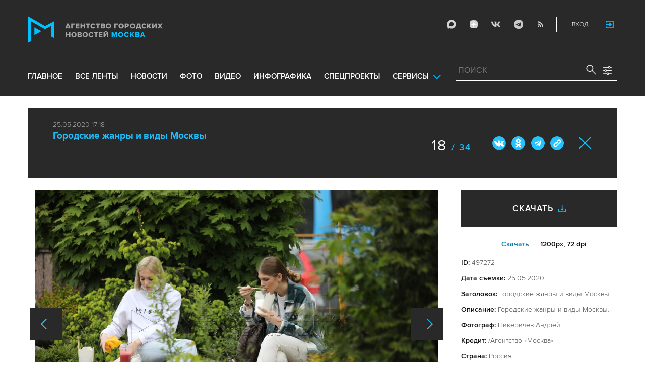

--- FILE ---
content_type: text/html; charset=utf-8
request_url: https://www.mskagency.ru/photobank/497272
body_size: 14506
content:
<!DOCTYPE html>
<html xmlns="http://www.w3.org/1999/xhtml" xml:lang="ru" lang="ru">
<head>
  <title>Агентство городских новостей «Москва» - Фотобанк</title>
  <link href="/favicon.ico" rel="icon" type="image/x-icon"/>
  <meta http-equiv="Content-Language" content="ru"/>

  <meta name="title" content="Агентство городских новостей «Москва» - Фотобанк">

    <link rel="canonical" href="https://www.mskagency.ru/photobank/497272"/>



  <meta charset="utf-8">
  <meta http-equiv="X-UA-Compatible" content="IE=edge">
  <meta name="author" content="">


  <meta name="viewport" content="width=device-width, initial-scale=1.0, user-scalable=0">
  <meta http-equiv="Content-Type" content="text/html; charset=utf-8" />
  <meta name="format-detection" content="telephone=no" />

    <link rel="preload" href="/fonts/ProximaNova-Regular.woff2" as="font" type="font/woff" crossorigin="anonymous">
    <link rel="preload" href="/fonts/ProximaNova-Semibold.woff2" as="font" type="font/woff" crossorigin="anonymous">
    <link rel="preload" href="/fonts/ProximaNova-Bold.woff2" as="font" type="font/woff" crossorigin="anonymous">
    
    <link as="style" href="/css/fonts.css?v=1769019950" rel="preload" />
    <link rel="stylesheet" href="/css/fonts.css?v=1769019950" />
    <link as="style" href="/css/style_19.css?v=1769019950" rel="preload" />
    <link rel="stylesheet" href="/css/style_19.css?v=1769019950" />

    <link rel="stylesheet" href="/css/adaptive_1280.css?v=1769019950" />


  <link rel="stylesheet" type="text/css" href="/js_19/slick/slick.css"/>
  <link rel="stylesheet" type="text/css" href="/js_19/jquery.modal/jquery.modal.css"/>

  <script src="/js_19/jquery-3.4.1.min.js?v=1769019950" type="text/javascript"></script>
  <script src="/js_19/jquery.maskedinput.min.js?v=1769019950"></script>
  <script src="/js_19/slick/slick.min.js?v=1769019950" type="text/javascript"></script>
  <script src="/js_19/infinite-scroll.pkgd.min.js?v=1769019950" type="text/javascript"></script>
  <script src="/js_19/jquery.modal/jquery.modal.js?v=1769019950" type="text/javascript"></script>
  <script src="/js_19/scripts.js?v=1769019950" type="text/javascript"></script>


  <link rel="stylesheet" href="/css/jcarousel-tango-skin.css" type="text/css" media="all" />

  <script src="/js/jquery.cookie.js?v=1769019950" type="text/javascript"></script>
  <script src="/js/jquery.ac.js?v=1769019950" type="text/javascript"></script>
  <script type="text/javascript" src="/js/jquery.form-v20140218.min.js?v=1769019950"></script>

  <!--<script src="/js/handlebars.runtime.js?v=1769019950" type="text/javascript"></script>-->
  <script src="/js/handlebars.js?v=1769019950" type="text/javascript"></script>


    <script src="/js/mustache.js?v=1769019950" type="text/javascript"></script>

  <!--<script type="text/javascript" src="/fancybox/jquery.fancybox-1.3.4.js"></script>
  <link rel="stylesheet" href="/fancybox/jquery.fancybox-1.3.4.css" type="text/css" media="screen" />//-->

  <link rel="stylesheet" href="/fancybox2/jquery.fancybox.css" type="text/css" media="screen" />
  <script type="text/javascript" src="/fancybox2/jquery.fancybox.pack.js?v=1769019950"></script>
  <link rel="stylesheet" href="/fancybox2/jquery.fancybox_popup.css" type="text/css" media="screen" />



  <script src="/js/main.js?v=1769019950" type="text/javascript"></script>


    <script src="/js/mediaDownloadIntroduceCl.js?v=1769019950"></script>
  <script type="text/javascript" src="/js/lib/period_picker/jquery.periodpicker.full.min.js?v=1769019950"></script>
  <link rel="stylesheet" href="/js/lib/period_picker//jquery.periodpicker.css" type="text/css" media="all" />

  <script type="text/javascript" src="/js/select2/js/select2.js?v=1769019950"></script>
  <script type="text/javascript" src="/js/select2/js/i18n/ru.js?v=1769019950"></script>
  <link rel="stylesheet" href="/js/select2/css/select2.css" type="text/css" media="all" />


  <script type="text/javascript" src="/js/jquery.query-object.js?v=1769019950"></script>


  <script src="/js/windows.js?v=1769019950"></script>


  <!--<script type="text/javascript" src="/js/auth/jquery.maskedinput-1.2.2.min.js"></script>-->
  <script type="text/javascript" src="/js/auth/jquery.s-bvalidator-yc.js?v=1769019950"></script>
  <script type="text/javascript" src="/js/auth/s-validate.options.js?v=1769019950"></script>
  <script type="text/javascript" src="/js/auth/modifier.js?v=1769019950"></script>






</head>

<body class="stretch">
  <header class="stretch">
  <div class="inside">
    <a class="mobile-menu-button">Меню</a>
    <a class="mobile-search-button">Поиск</a>
    <a class="mobile-social-button">Мы в соцсетях</a>
    <a href="/" class="logo" title="Агентство городских новостей «Москва»">Агентство городских новостей «Москва»</a>

    <div id="AuthBar" class="auth">
  <div id="login-popup-container"></div>
  <div id="infobar-container"></div>
</div>
<script>
    $.get( "/user/infobar_xhr", function(data) {
        $('#infobar-container').html(data)
    });
</script>


    <div class="social">
      <a href="https://max.ru/moscownewsagency" class="max" target="_blank">Max</a>
<a href="https://dzen.ru/mskagency" class="dzen" target="_blank">ДЗЭН</a>
<a href="https://vk.com/mskagency" class="vk" target="_blank">Vkontakte</a>
<a href="https://t.me/moscownewsagency" class="tg" target="_blank">Telegram</a>
<a href="/rss2" class="rss">RSS</a>

    </div>

    <div class="search-open">
      <a class="search-open__button"></a>
    </div>
    <div class="clear"></div>

    <div class="menu-container">
      <div class="menu">
  <ul class="topmenu">

    <li class="menu-1-item"><a href="/" rel='home'>Главное</a> </li>
    <li class="menu-1-item"><a href="/lenta" rel='all' data-ftype="all">все ленты</a> </li>
    <li class="menu-1-item"><a href="/lenta?type=text" rel='text' data-ftype="text">новости</a></li>
    <li class="menu-1-item"><a href="/lenta?type=photo" rel='photo' data-ftype="photo">фото</a></li>
    <li class="menu-1-item"><a href="/lenta?type=video" rel='video' data-ftype="video">видео</a></li>
    <li class="menu-1-item"><a href="/lenta?type=infographics" rel='infographics' data-ftype="infographics">инфографика</a></li>
    <li class="menu-1-item "><a href="/longreads" rel='longreads'>Спецпроекты</a></li>
    <li class="relative">
      <a href="#" class="service_link">Сервисы</a>
      <div class="service_menu_overlay"></div>
      <div class="service_menu">
        <ul>
          <li class="menu-1-item"><a href="/broadcasts/" rel='broadcast'>Трансляции</a></li>
          <li><a href="https://presscenter.mskagency.ru/" target="_blank">Пресс-центр</a></li>
          <li class="menu-1-item"><a href="/show-map" rel='map'>Карта событий</a></li>
          <li class="menu-1-item"><a href="/calendar" rel='calendar'>Календарь</a></li>
          <li class="menu-1-item"><a href="/about/" rel='about'>О нас </a></li>
          <li class="menu-1-item"><a href="/contacts/" rel='contacts'>Контакты</a></li>
        </ul>
      </div>
    </li>
  </ul>
</div>

    </div>

    <div class="search_wrapper">
      
<div class="search">
  <span>ПОИСК</span>
  <input type="text" name="criteria" class="text" value="" placeholder="ПОИСК" autocomplete="off">
  <input type="submit" name="" class="submit search-submit">

  <div class="settings">
    <a></a>
  </div>
  <a class="close"></a>
  <div class="strict-search-container">
    <div class="strict-search">
      <label>
        <input type="checkbox" name=""> Строгий поиск</label>
      </label>
    </div>
  </div>
</div>

<div class="clear"></div>
<div class="mini-suggest__overlay mini-suggest__overlay_visible_"></div>

<div class="advanced-search-popup adasdasd12423">
  <div class="advanced-search-popup__wrapper2">
    <div class="advanced-search-popup__wrapper">
      <div class="advanced-search-popup__form">

        <div class="form-item-line">
          <label>Дата</label>
          <div class="input-container">
            <input class='periodpicker' type="text" name="" id="from" value="">
            <input type="text" name="" id="to" value="">
          </div>
        </div>
        <!--
                            <div class="form-item-line">
                                <label>Ориентация</label>
                                <div class="input-container">
                                    <select id="orientationSelect" name="dummy">
                                        <option value="vertical">Вертикально</option>
                                        <option value="horizontal">Горизонтально</option>
                                    </select>
                                </div>
                            </div>
        -->
        <div class="form-item-line">
          <label>Фотографы</label>
          <div class="input-container">
            <select id="photographerSelect" multiple="multiple" name="photographer_id" style="width: 110px">
                <option value="277">Авилов Александр</option>
                <option value="395">Белицкий Дмитрий</option>
                <option value="153">Ведяшкин Сергей</option>
                <option value="309">Воронин Денис</option>
                <option value="347">Гришкин Денис</option>
                <option value="140">Зыков Кирилл</option>
                <option value="302">Иванко Игорь</option>
                <option value="287">Кардашов Антон</option>
                <option value="227">Киселев Сергей</option>
                <option value="389">Кузьмичёнок Василий</option>
                <option value="274">Кульгускин Роман</option>
                <option value="405">Лукина Мария</option>
                <option value="225">Любимов Андрей</option>
                <option value="7683">Нафикова Светлана</option>
                <option value="141">Никеричев Андрей</option>
                <option value="357">Новиков Владимир</option>
                <option value="374">Новосильцев Артур</option>
                <option value="322">Сандурская Софья</option>
                <option value="370">Тихонова Пелагия</option>
                <option value="385">Чингаев Ярослав</option>
                <option value="286">Мобильный репортер</option>
                <option value="295">Москва 24</option>
            </select>
          </div>
        </div>

        <div class="form-item-line">
          <label>Теги</label>
          <div class="input-container search-form-input-container">
            <select id="tagsSelect" multiple="multiple" name="tag" style="width: 110px">
            </select>
          </div>
        </div>

        <div class="form-item-line">
          <label>Рубрики:</label>
          <div class="input-container">
            <select id="rubricsSelect" multiple="multiple" name="rubric" style="width: 110px">
                <option value="11">Происшествия</option>
                <option value="3">Политика</option>
                <option value="10">Культура</option>
                <option value="5">Экономика</option>
                <option value="12">Строительство</option>
                <option value="7">Общество</option>
                <option value="13">Транспорт</option>
                <option value="14">Технологии</option>
                <option value="9">Спорт</option>
            </select>
          </div>
        </div>

        <div class="form-item-line">
          <label>Сортировка</label>
          <div class="input-container">
            <select id="orderSelect" name="order" style="width: 110px">
              <option  selected="selected" value="">Хронология</option>
              <option  value="relevance">Релевантность</option>
            </select>
          </div>
        </div>

        <div class="form-item-line">
          <label>Тип</label>
          <div class="input-container">
            <select id="typesSelect" name="type" style="width: 110px">
              <option  selected="selected" value="">Все</option>
              <option  value="photo">Фото</option>
              <option  value="video">Видео</option>
              <option  value="text">Новости</option>
              <option  value="infographics">Инфографика</option>
              <option  value="photo_files">Фотографии</option>
            </select>
          </div>
        </div>


        <div class="form-item-line">
          <label style="line-height: 20px;">Строгий поиск</label>
          <div class="input-container">
            <div class="SelectCustom">
              <input type="checkbox" class="styled" id="strictSearch" name="strict" value="1" >
            </div>
          </div>
        </div>
        <div class="form-item-line form-item-line-single_line">
          <label>или номер файла</label>
          <div class="input-container">
            <input class='bank_id__field' type="text" name="bank_id" id="bank_id" value="">
          </div>
        </div>
        <style>
            .advanced-search-popup .form-item-line.form-item-line-single_line {
                display: block;
                flex-basis: 100%;
                margin-top: 10px;
                padding-top: 16px;
                border-top: 1px solid #0083ad;
            }

            .advanced-search-popup .form-item-line.form-item-line-single_line label {
                width: 290px;
            }

            .advanced-search-popup .form-item-line .input-container .bank_id__field {
                box-sizing: border-box;
                /*background: transparent;*/
                border: none;
                outline: 0;
                color: #06618e;
                font-size: 18px;
                font-weight: normal;
                padding: 0 13px;
                height: 37px;
                margin: 0;
                width: 100% !important;
            }
        </style>
      </div>
      <div class="advanced-search-popup__buttons">
        <input id="reset_filter" type="reset" name="" value="Сбросить" class="button-reset">
        <input type="button" value="Применить" class="search-submit"/>
      </div>
    </div>
    <p class="close-form">Закрыть</p>
  </div>
</div>

<script>
    $(document).on('click', '.search-submit', function(e) {
        let params = {};
        let query  = []
        var url = location.origin + '?'
        if (!$('[name=bank_id]').val()) {
            url = '/search/?';
            if ($('#rubricsSelect').val().length) {
                query.push('rubric=' + encodeURIComponent($('#rubricsSelect').val().join(',')))
            }
            if ($('[name=type]').val()) {
                query.push('type=' + encodeURIComponent($('[name=type]').val()))
            }
            if ($('[name=order]').val()) {
                query.push('order=' + encodeURIComponent($('[name=order]').val()))
            }
            if ($('[name=tag]').val().length) {
                query.push('tag=' + encodeURIComponent($('[name=tag]').val().join(',')))
            }
            if ($('[name=criteria]').val()) {
                query.push('criteria=' + encodeURIComponent($('[name=criteria]').val()))
            }
            if ($('#photographerSelect').val().length) {
                query.push('photographer_id=' + encodeURIComponent($('#photographerSelect').val().join(',')))
            }
            if ($('#strictSearch').prop('checked')) {
                query.push('strict=1')
            }
            if ($('#eridSearch').prop('checked')) {
                query.push('with_erid=1')
            }
            let period = $('.periodpicker').periodpicker('valueStringStrong')
            if (period) {
                let from_to = period.split('-')
                query.push('from=' + from_to[0])
                query.push('to=' + from_to[1])
            }
            submitSearchMain(url + query.join('&'))
        } else {
            query.push('bank_id=' + encodeURIComponent($('[name=bank_id]').val()));
            submitSearchMain('/photobank/list' + '?' + query.join('&'))
        }
    })
    $(document).ready(function(){
        $('#orientationSelect').select2({
            minimumResultsForSearch: Infinity,
        });
        $('#photographerSelect').select2({
        });
        $('#tagsSelect').select2({
            ajax: {
                // url: '/tags/list',
                url: '/cms/suggest?model=Tag',
                dataType:'json',
                data: function (params) {
                    var query = {
                        term: params.term,
                    }
                    return query;
                },
                processResults: function (data) {
                    console.log (data)
                    var results = [];
                    $.each(data, function (index, datum) {
                        console.log (datum)
                        results.push({
                            id: datum.id,
                            text: datum.value
                        });
                    });

                    return {
                        results: results
                    };
                },
            }
        });
        $('#rubricsSelect').select2();
        $('#orderSelect').select2({
            minimumResultsForSearch: Infinity,
        });
        $('#typesSelect').select2({
            minimumResultsForSearch: Infinity,
        });
        $('.periodpicker').periodpicker({
            lang: 'ru',
            formatDate: 'DD.MM.YYYY',
            end: '#to',
        });
    })
</script>
    </div>
  </div>
</header>



<script>

    $( document ).ready(function() {


        $( "input[name='criteria']" ).focus( function () {
            $( '.mini-suggest__overlay' ).addClass( 'mini-suggest__overlay_visible' );
            $( '.search_wrapper' ).addClass( 'search_wrapper_overlay' );
            $( '.strict-search-container' ).addClass('active');
            if ($('.advanced-search-popup').hasClass('active')) {
                $( '.strict-search-container' ).removeClass('active');
                $( '.mini-suggest__overlay' ).removeClass( 'mini-suggest__overlay_visible' );
            }
        } );

        $('.search_wrapper .settings a').click( function () {
            $( '.mini-suggest__overlay' ).removeClass( 'mini-suggest__overlay_visible' );
            $( '.search_wrapper' ).removeClass( 'search_wrapper_overlay' );
            if ($('.advanced-search-popup').hasClass('active')) {
                $('.advanced-search-popup').removeClass('active');
                $( '.strict-search-container' ).addClass('active');
            }  else {
                $('.advanced-search-popup').addClass('active');
                $( ".advanced-search-popup" ).focus();
            }
            if ($( '.strict-search-container' ).hasClass('active')) {
                $( '.strict-search-container' ).removeClass('active');
            }  else {
                $( '.strict-search-container' ).removeClass('active');
            }
        } );

        $('.advanced-search-popup .close-form').click(function() {
            $( '.advanced-search-popup' ).removeClass('active');
        });

        $( ".mini-suggest__overlay" ).click( function () {
            $( '.mini-suggest__overlay' ).removeClass( 'mini-suggest__overlay_visible' );
            $( '.search_wrapper' ).removeClass( 'search_wrapper_overlay' );
            // $( '.strict-search-container' ).hide();
            $( '.strict-search-container' ).removeClass('active');
        } );


        $('.strict-search input').click( function () {
            if ($('.strict-search input').is(":checked")) {
                $('#strictSearch').prop('checked', true);
            }
            else {
                $('#strictSearch').prop('checked', false);
            }
        } );
        $('#strictSearch').click( function () {
            if ($('#strictSearch').is(":checked")) {
                $('.strict-search input').prop('checked', true);
            } else {
                $('.strict-search input').prop('checked', false);
            }
        } );

        if ($('#strictSearch').is(":checked")) {
            $('.strict-search input').prop('checked', true);
        } else {
            $('.strict-search input').prop('checked', false);
        }
        $('.erid-search input').click( function () {
            if ($('.erid-search input').is(":checked")) {
                $('#eridSearch').prop('checked', true);
            }
            else {
                $('#eridSearch').prop('checked', false);
            }
        } );
        $('#eridSearch').click( function () {
            if ($('#eridSearch').is(":checked")) {
                $('.erid-search input').prop('checked', true);
            } else {
                $('.erid-search input').prop('checked', false);
            }
        } );

        if ($('#eridSearch').is(":checked")) {
            $('.erid-search input').prop('checked', true);
        } else {
            $('.erid-search input').prop('checked', false);
        }
    });

</script>

<style>
    .mini-suggest__overlay {
        position: absolute;
        z-index: 1;
        top: 0;
        left: 0;
        visibility: hidden;
        width: 100vw;
        height: 100vh;
        opacity: 0;
        background: #fff;
        transition: opacity .2s ease-out;
    }
    .mini-suggest__overlay_visible {
        visibility: visible;
        opacity: 1;
    }
    .mini-suggest__overlay {
        position: fixed;
        height: 100vh;
        width: 100vw !important;
        cursor: pointer;
        /*background-color: rgba(31,31,32,.22);*/
        background-color: rgba(31,31,32,.8);
    }
    .mini-suggest__overlay_visible {
        opacity: .5;
    }
    .mini-suggest__overlay {
        z-index: 1000 !important;
    }

    .search_wrapper_overlay {
        background-color: rgba(70,70,70,.8);
    }
    .search_wrapper_overlay * {
        z-index: 1002;
    }
</style>




<style>
    .content .list li .time .s-date {display: none;}
    header.no-transition {transition: none !important;}
    header.no-transition .inside{transition: none !important;}
    header.no-transition .inside .logo {transition: none !important;}
    header.no-transition .inside .mobile-menu-button {transition: none !important;}
    header.no-transition .inside .menu {transition: none !important;}
    header.no-transition .inside .topmenu {transition: none !important;}
    header.no-transition .inside .topmenu li {transition: none !important;}
    header.no-transition .inside .search_wrapper {transition: none !important;}
</style>

<script>
    $( document ).ready(function() {
        $('header').addClass('no-transition');
        let params = $('.search-words .search-params').width();
        let padding_watch = function () {
            let searhchH1 = $('.search-words h1').width();
            let searhClose = $('.search-params-close').width();
            let searhHead = $('.search-words .head').width();
            if((searhHead -searhchH1 -searhClose - params) <= 40 ) {
                $( ".search-words .head" ).css( "display", 'block' );
                $( ".search-words .head" ).css( "paddingRight", 0 );
            } else {
                $( ".search-words .head" ).css( "display", 'flex' );
                //$( ".search-words .head" ).css( "paddingRight", '130px');

            }
            let searchPageHeadingHeight = $('.search-box.search-words').height();
            $('html > body.search-results-page').css({ paddingTop :  210 + 15 + searchPageHeadingHeight + 'px' });
        };
        $(window).on('load resize scroll', padding_watch);
        padding_watch();
        var lastScrollTop = 0;
        $(window).on('load resize scroll', function () {
            var posit = $(this).scrollTop();
            if(posit > lastScrollTop) {
                if (posit > 600) {
                    $('.logo').addClass('right');
                    $('.mobile-menu-button').addClass('active');
                    $('header').removeClass('with-menu');
                    $('.search-box').removeClass('with-menu');
                }
            } else {
                if (posit > 600) {
                    $('header').addClass('with-menu');
                    $('.search-box').addClass('with-menu');
                } else {
                    $('header').removeClass('with-menu');
                    $('.search-box').removeClass('with-menu');
                }
            }
            header123()
            function header123() {
                if ( $(document).scrollTop() <=600) {
                    $('.logo').removeClass('right');
                    $('header .mobile-menu-button').removeClass('active');
                }
                if ($(document).scrollTop() > 200) {
                    $('body').addClass('little');
                    $('header').addClass('little-menu');
                    $('header').removeClass('without-menu');
                    $('.search-box').addClass('little-menu');
                    $('.search-box').removeClass('without-menu');
                } else {
                    $('body').removeClass('littl-e');
                    $('header').removeClass('little-menu');
                    $('header').removeClass('without-menu');
                    $('.search-box').removeClass('little-menu');
                    $('.search-box').removeClass('without-menu');
                }
                if ($(document).scrollTop() > 600) {
                    $('header').addClass('without-menu');
                    $('.search-box').addClass('without-menu');
                }
            }
            lastScrollTop = posit;
            $('header').removeClass('no-transition');
        });
        $( ".mobile-menu-button" ).click(function() {
            $('header').toggleClass('with-menu');
            $('.search-box').toggleClass('with-menu');
        });
    });

</script>
<script type="text/javascript">
    // $(window).bind("load", function() {
    //     $( "body.stretch" ).css( "display", 'flex' );
    // });
</script>

<a name="c"></a>
<main class="stretch">
  <div class="content">
    <div class="photo-popup">
  <div class="material-popup__header">
    <p class="datetime">
        25.05.2020 17:18
    </p>
    <h2 class="title">
        <a href="/materials/3006481" style="color: #1fbffb;font-size: 19px;font-weight: bold;text-decoration:none;">Городские жанры и виды Москвы</a>
    </h2>
    <div class="mp__share">
      <div class="share2 js-share-button"></div>
      <div class="social social-inline-inner js-social"><a class="vk">Вконтакте</a><a class="ok">ОК</a><a class="tg">Telegram</a><a class="link" title="Скопировать ссылку https://www.mskagency.ru/photobank/497272" onclick="navigator.clipboard.writeText('https://www.mskagency.ru/photobank/497272');alert('Ссылка скопирована в буфер обмена.');return false;
      ">#</a></div>
    </div>
      <p class="number"><span>18</span>
        / 34</p>
    <!--<p class="share">Поделиться</p>-->
    <p class="close"><a href="/materials/3006481">Закрыть</a></p>
  </div>

  <div class="photo-popup__colswrapper">
    <div class="photo-popup__leftcolumn">
      <div class="slider">
<!--        <div class="photowrapper"><a href="https://www.mskagency.ru/b/c/533183.jpg" class="fancy-gallery" rel="gal" title="Городские жанры и виды Москвы." el_id="533183" data-index="533190" data-href="https://www.mskagency.ru/b/c/a/533183.jpg" data-dtype="1" data-dplace="217" data-dmaterial="3006481" data-fid="497272" data-dfile="533183" data-photographer="Андрей Никеричев"><img src="https://www.mskagency.ru/b/c/533183.1200x1200p.jpg" /></a></div>-->
              <div class="photowrapper"><a href="https://www.mskagency.ru/b/c/533191.jpg" class="fancy-gallery" rel="gal" title="Городские жанры и виды Москвы." el_id="533191" data-index="533190" data-href="https://www.mskagency.ru/b/c/a/533191.jpg" data-dtype="1" data-dplace="217" data-dmaterial="3006481" data-fid="497255" data-dfile="533191" data-photographer="Андрей Никеричев"><img src="https://www.mskagency.ru/b/c/533191.1200x1200p.jpg" /></a></div>
              <div class="photowrapper"><a href="https://www.mskagency.ru/b/c/533180.jpg" class="fancy-gallery" rel="gal" title="Городские жанры и виды Москвы." el_id="533180" data-index="533190" data-href="https://www.mskagency.ru/b/c/a/533180.jpg" data-dtype="1" data-dplace="217" data-dmaterial="3006481" data-fid="497256" data-dfile="533180" data-photographer="Андрей Никеричев"><img src="https://www.mskagency.ru/b/c/533180.1200x1200p.jpg" /></a></div>
              <div class="photowrapper"><a href="https://www.mskagency.ru/b/c/533167.jpg" class="fancy-gallery" rel="gal" title="Городские жанры и виды Москвы." el_id="533167" data-index="533190" data-href="https://www.mskagency.ru/b/c/a/533167.jpg" data-dtype="1" data-dplace="217" data-dmaterial="3006481" data-fid="497257" data-dfile="533167" data-photographer="Андрей Никеричев"><img src="https://www.mskagency.ru/b/c/533167.1200x1200p.jpg" /></a></div>
              <div class="photowrapper"><a href="https://www.mskagency.ru/b/c/533182.jpg" class="fancy-gallery" rel="gal" title="Городские жанры и виды Москвы." el_id="533182" data-index="533190" data-href="https://www.mskagency.ru/b/c/a/533182.jpg" data-dtype="1" data-dplace="217" data-dmaterial="3006481" data-fid="497258" data-dfile="533182" data-photographer="Андрей Никеричев"><img src="https://www.mskagency.ru/b/c/533182.1200x1200p.jpg" /></a></div>
              <div class="photowrapper"><a href="https://www.mskagency.ru/b/c/533170.jpg" class="fancy-gallery" rel="gal" title="Городские жанры и виды Москвы." el_id="533170" data-index="533190" data-href="https://www.mskagency.ru/b/c/a/533170.jpg" data-dtype="1" data-dplace="217" data-dmaterial="3006481" data-fid="497259" data-dfile="533170" data-photographer="Андрей Никеричев"><img src="https://www.mskagency.ru/b/c/533170.1200x1200p.jpg" /></a></div>
              <div class="photowrapper"><a href="https://www.mskagency.ru/b/c/533179.jpg" class="fancy-gallery" rel="gal" title="Городские жанры и виды Москвы." el_id="533179" data-index="533190" data-href="https://www.mskagency.ru/b/c/a/533179.jpg" data-dtype="1" data-dplace="217" data-dmaterial="3006481" data-fid="497260" data-dfile="533179" data-photographer="Андрей Никеричев"><img src="https://www.mskagency.ru/b/c/533179.1200x1200p.jpg" /></a></div>
              <div class="photowrapper"><a href="https://www.mskagency.ru/b/c/533173.jpg" class="fancy-gallery" rel="gal" title="Городские жанры и виды Москвы." el_id="533173" data-index="533190" data-href="https://www.mskagency.ru/b/c/a/533173.jpg" data-dtype="1" data-dplace="217" data-dmaterial="3006481" data-fid="497261" data-dfile="533173" data-photographer="Андрей Никеричев"><img src="https://www.mskagency.ru/b/c/533173.1200x1200p.jpg" /></a></div>
              <div class="photowrapper"><a href="https://www.mskagency.ru/b/c/533192.jpg" class="fancy-gallery" rel="gal" title="Городские жанры и виды Москвы." el_id="533192" data-index="533190" data-href="https://www.mskagency.ru/b/c/a/533192.jpg" data-dtype="1" data-dplace="217" data-dmaterial="3006481" data-fid="497262" data-dfile="533192" data-photographer="Андрей Никеричев"><img src="https://www.mskagency.ru/b/c/533192.1200x1200p.jpg" /></a></div>
              <div class="photowrapper"><a href="https://www.mskagency.ru/b/c/533181.jpg" class="fancy-gallery" rel="gal" title="Городские жанры и виды Москвы." el_id="533181" data-index="533190" data-href="https://www.mskagency.ru/b/c/a/533181.jpg" data-dtype="1" data-dplace="217" data-dmaterial="3006481" data-fid="497263" data-dfile="533181" data-photographer="Андрей Никеричев"><img src="https://www.mskagency.ru/b/c/533181.1200x1200p.jpg" /></a></div>
              <div class="photowrapper"><a href="https://www.mskagency.ru/b/c/533169.jpg" class="fancy-gallery" rel="gal" title="Городские жанры и виды Москвы." el_id="533169" data-index="533190" data-href="https://www.mskagency.ru/b/c/a/533169.jpg" data-dtype="1" data-dplace="217" data-dmaterial="3006481" data-fid="497264" data-dfile="533169" data-photographer="Андрей Никеричев"><img src="https://www.mskagency.ru/b/c/533169.1200x1200p.jpg" /></a></div>
              <div class="photowrapper"><a href="https://www.mskagency.ru/b/c/533190.jpg" class="fancy-gallery" rel="gal" title="Городские жанры и виды Москвы." el_id="533190" data-index="533190" data-href="https://www.mskagency.ru/b/c/a/533190.jpg" data-dtype="1" data-dplace="217" data-dmaterial="3006481" data-fid="497265" data-dfile="533190" data-photographer="Андрей Никеричев"><img src="https://www.mskagency.ru/b/c/533190.1200x1200p.jpg" /></a></div>
              <div class="photowrapper"><a href="https://www.mskagency.ru/b/c/533189.jpg" class="fancy-gallery" rel="gal" title="Городские жанры и виды Москвы." el_id="533189" data-index="533190" data-href="https://www.mskagency.ru/b/c/a/533189.jpg" data-dtype="1" data-dplace="217" data-dmaterial="3006481" data-fid="497266" data-dfile="533189" data-photographer="Андрей Никеричев"><img src="https://www.mskagency.ru/b/c/533189.1200x1200p.jpg" /></a></div>
              <div class="photowrapper"><a href="https://www.mskagency.ru/b/c/533188.jpg" class="fancy-gallery" rel="gal" title="Городские жанры и виды Москвы." el_id="533188" data-index="533190" data-href="https://www.mskagency.ru/b/c/a/533188.jpg" data-dtype="1" data-dplace="217" data-dmaterial="3006481" data-fid="497267" data-dfile="533188" data-photographer="Андрей Никеричев"><img src="https://www.mskagency.ru/b/c/533188.1200x1200p.jpg" /></a></div>
              <div class="photowrapper"><a href="https://www.mskagency.ru/b/c/533174.jpg" class="fancy-gallery" rel="gal" title="Городские жанры и виды Москвы." el_id="533174" data-index="533190" data-href="https://www.mskagency.ru/b/c/a/533174.jpg" data-dtype="1" data-dplace="217" data-dmaterial="3006481" data-fid="497268" data-dfile="533174" data-photographer="Андрей Никеричев"><img src="https://www.mskagency.ru/b/c/533174.1200x1200p.jpg" /></a></div>
              <div class="photowrapper"><a href="https://www.mskagency.ru/b/c/533175.jpg" class="fancy-gallery" rel="gal" title="Городские жанры и виды Москвы." el_id="533175" data-index="533190" data-href="https://www.mskagency.ru/b/c/a/533175.jpg" data-dtype="1" data-dplace="217" data-dmaterial="3006481" data-fid="497269" data-dfile="533175" data-photographer="Андрей Никеричев"><img src="https://www.mskagency.ru/b/c/533175.1200x1200p.jpg" /></a></div>
              <div class="photowrapper"><a href="https://www.mskagency.ru/b/c/533168.jpg" class="fancy-gallery" rel="gal" title="Городские жанры и виды Москвы." el_id="533168" data-index="533190" data-href="https://www.mskagency.ru/b/c/a/533168.jpg" data-dtype="1" data-dplace="217" data-dmaterial="3006481" data-fid="497270" data-dfile="533168" data-photographer="Андрей Никеричев"><img src="https://www.mskagency.ru/b/c/533168.1200x1200p.jpg" /></a></div>
              <div class="photowrapper"><a href="https://www.mskagency.ru/b/c/533184.jpg" class="fancy-gallery" rel="gal" title="Городские жанры и виды Москвы." el_id="533184" data-index="533190" data-href="https://www.mskagency.ru/b/c/a/533184.jpg" data-dtype="1" data-dplace="217" data-dmaterial="3006481" data-fid="497271" data-dfile="533184" data-photographer="Андрей Никеричев"><img src="https://www.mskagency.ru/b/c/533184.1200x1200p.jpg" /></a></div>
              <div class="photowrapper"><a href="https://www.mskagency.ru/b/c/533183.jpg" class="fancy-gallery" rel="gal" title="Городские жанры и виды Москвы." el_id="533183" data-index="533190" data-href="https://www.mskagency.ru/b/c/a/533183.jpg" data-dtype="1" data-dplace="217" data-dmaterial="3006481" data-fid="497272" data-dfile="533183" data-photographer="Андрей Никеричев"><img src="https://www.mskagency.ru/b/c/533183.1200x1200p.jpg" /></a></div>
              <div class="photowrapper"><a href="https://www.mskagency.ru/b/c/533185.jpg" class="fancy-gallery" rel="gal" title="Городские жанры и виды Москвы." el_id="533185" data-index="533190" data-href="https://www.mskagency.ru/b/c/a/533185.jpg" data-dtype="1" data-dplace="217" data-dmaterial="3006481" data-fid="497273" data-dfile="533185" data-photographer="Андрей Никеричев"><img src="https://www.mskagency.ru/b/c/533185.1200x1200p.jpg" /></a></div>
              <div class="photowrapper"><a href="https://www.mskagency.ru/b/c/533171.jpg" class="fancy-gallery" rel="gal" title="Городские жанры и виды Москвы." el_id="533171" data-index="533190" data-href="https://www.mskagency.ru/b/c/a/533171.jpg" data-dtype="1" data-dplace="217" data-dmaterial="3006481" data-fid="497274" data-dfile="533171" data-photographer="Андрей Никеричев"><img src="https://www.mskagency.ru/b/c/533171.1200x1200p.jpg" /></a></div>
              <div class="photowrapper"><a href="https://www.mskagency.ru/b/c/533177.jpg" class="fancy-gallery" rel="gal" title="Городские жанры и виды Москвы." el_id="533177" data-index="533190" data-href="https://www.mskagency.ru/b/c/a/533177.jpg" data-dtype="1" data-dplace="217" data-dmaterial="3006481" data-fid="497275" data-dfile="533177" data-photographer="Андрей Никеричев"><img src="https://www.mskagency.ru/b/c/533177.1200x1200p.jpg" /></a></div>
              <div class="photowrapper"><a href="https://www.mskagency.ru/b/c/533176.jpg" class="fancy-gallery" rel="gal" title="Городские жанры и виды Москвы." el_id="533176" data-index="533190" data-href="https://www.mskagency.ru/b/c/a/533176.jpg" data-dtype="1" data-dplace="217" data-dmaterial="3006481" data-fid="497276" data-dfile="533176" data-photographer="Андрей Никеричев"><img src="https://www.mskagency.ru/b/c/533176.1200x1200p.jpg" /></a></div>
              <div class="photowrapper"><a href="https://www.mskagency.ru/b/c/533193.jpg" class="fancy-gallery" rel="gal" title="Городские жанры и виды Москвы." el_id="533193" data-index="533190" data-href="https://www.mskagency.ru/b/c/a/533193.jpg" data-dtype="1" data-dplace="217" data-dmaterial="3006481" data-fid="497277" data-dfile="533193" data-photographer="Андрей Никеричев"><img src="https://www.mskagency.ru/b/c/533193.1200x1200p.jpg" /></a></div>
              <div class="photowrapper"><a href="https://www.mskagency.ru/b/c/533186.jpg" class="fancy-gallery" rel="gal" title="Городские жанры и виды Москвы." el_id="533186" data-index="533190" data-href="https://www.mskagency.ru/b/c/a/533186.jpg" data-dtype="1" data-dplace="217" data-dmaterial="3006481" data-fid="497278" data-dfile="533186" data-photographer="Андрей Никеричев"><img src="https://www.mskagency.ru/b/c/533186.1200x1200p.jpg" /></a></div>
              <div class="photowrapper"><a href="https://www.mskagency.ru/b/c/533187.jpg" class="fancy-gallery" rel="gal" title="Городские жанры и виды Москвы." el_id="533187" data-index="533190" data-href="https://www.mskagency.ru/b/c/a/533187.jpg" data-dtype="1" data-dplace="217" data-dmaterial="3006481" data-fid="497279" data-dfile="533187" data-photographer="Андрей Никеричев"><img src="https://www.mskagency.ru/b/c/533187.1200x1200p.jpg" /></a></div>
              <div class="photowrapper"><a href="https://www.mskagency.ru/b/c/533178.jpg" class="fancy-gallery" rel="gal" title="Городские жанры и виды Москвы." el_id="533178" data-index="533190" data-href="https://www.mskagency.ru/b/c/a/533178.jpg" data-dtype="1" data-dplace="217" data-dmaterial="3006481" data-fid="497280" data-dfile="533178" data-photographer="Андрей Никеричев"><img src="https://www.mskagency.ru/b/c/533178.1200x1200p.jpg" /></a></div>
              <div class="photowrapper"><a href="https://www.mskagency.ru/b/c/533172.jpg" class="fancy-gallery" rel="gal" title="Городские жанры и виды Москвы." el_id="533172" data-index="533190" data-href="https://www.mskagency.ru/b/c/a/533172.jpg" data-dtype="1" data-dplace="217" data-dmaterial="3006481" data-fid="497281" data-dfile="533172" data-photographer="Андрей Никеричев"><img src="https://www.mskagency.ru/b/c/533172.1200x1200p.jpg" /></a></div>
              <div class="photowrapper"><a href="https://www.mskagency.ru/b/c/533244.jpg" class="fancy-gallery" rel="gal" title="Городские жанры и виды Москвы." el_id="533244" data-index="533190" data-href="https://www.mskagency.ru/b/c/a/533244.jpg" data-dtype="1" data-dplace="217" data-dmaterial="3006481" data-fid="497328" data-dfile="533244" data-photographer="Андрей Никеричев"><img src="https://www.mskagency.ru/b/c/533244.1200x1200p.jpg" /></a></div>
              <div class="photowrapper"><a href="https://www.mskagency.ru/b/c/533243.jpg" class="fancy-gallery" rel="gal" title="Городские жанры и виды Москвы." el_id="533243" data-index="533190" data-href="https://www.mskagency.ru/b/c/a/533243.jpg" data-dtype="1" data-dplace="217" data-dmaterial="3006481" data-fid="497329" data-dfile="533243" data-photographer="Андрей Никеричев"><img src="https://www.mskagency.ru/b/c/533243.1200x1200p.jpg" /></a></div>
              <div class="photowrapper"><a href="https://www.mskagency.ru/b/c/533242.jpg" class="fancy-gallery" rel="gal" title="Городские жанры и виды Москвы." el_id="533242" data-index="533190" data-href="https://www.mskagency.ru/b/c/a/533242.jpg" data-dtype="1" data-dplace="217" data-dmaterial="3006481" data-fid="497330" data-dfile="533242" data-photographer="Андрей Никеричев"><img src="https://www.mskagency.ru/b/c/533242.1200x1200p.jpg" /></a></div>
              <div class="photowrapper"><a href="https://www.mskagency.ru/b/c/533241.jpg" class="fancy-gallery" rel="gal" title="Городские жанры и виды Москвы." el_id="533241" data-index="533190" data-href="https://www.mskagency.ru/b/c/a/533241.jpg" data-dtype="1" data-dplace="217" data-dmaterial="3006481" data-fid="497331" data-dfile="533241" data-photographer="Андрей Никеричев"><img src="https://www.mskagency.ru/b/c/533241.1200x1200p.jpg" /></a></div>
              <div class="photowrapper"><a href="https://www.mskagency.ru/b/c/533240.jpg" class="fancy-gallery" rel="gal" title="Городские жанры и виды Москвы." el_id="533240" data-index="533190" data-href="https://www.mskagency.ru/b/c/a/533240.jpg" data-dtype="1" data-dplace="217" data-dmaterial="3006481" data-fid="497332" data-dfile="533240" data-photographer="Андрей Никеричев"><img src="https://www.mskagency.ru/b/c/533240.1200x1200p.jpg" /></a></div>
              <div class="photowrapper"><a href="https://www.mskagency.ru/b/c/533586.jpg" class="fancy-gallery" rel="gal" title="Пассажиры московского метро в защитных масках." el_id="533586" data-index="533190" data-href="https://www.mskagency.ru/b/c/a/533586.jpg" data-dtype="1" data-dplace="217" data-dmaterial="3006481" data-fid="497644" data-dfile="533586" data-photographer="Сергей Киселев"><img src="https://www.mskagency.ru/b/c/533586.1200x1200p.jpg" /></a></div>
              <div class="photowrapper"><a href="https://www.mskagency.ru/b/c/533587.jpg" class="fancy-gallery" rel="gal" title="Пассажир московского метро в защитной маске." el_id="533587" data-index="533190" data-href="https://www.mskagency.ru/b/c/a/533587.jpg" data-dtype="1" data-dplace="217" data-dmaterial="3006481" data-fid="497645" data-dfile="533587" data-photographer="Сергей Киселев"><img src="https://www.mskagency.ru/b/c/533587.1200x1200p.jpg" /></a></div>
      </div>



      <h3 class="photoauthor">ID: <span>497272</span></h3>
        <p class="photoauthor">Фотограф: <span>Андрей Никеричев</span></p>
    </div>
    <div class="photo-popup__rightcolumn">
      <div class="photodownload_wrp">
          
  <div class="photodownload">
    <div class="all"><span class="lnk">Скачать</span></div>
      <p class="one">
        <a data-js="mediaDownloadIntroduce" data-secure-lnk="true" class="GetImageButton" href="https://www.mskagency.ru/b/c/a/533183.jpg" data-dtype="1" data-dplace="210" data-dmaterial="3006481" data-dfile="533183">Cкачать</a>
        1200px, 72 dpi
      </p>
  </div>


      </div>

      <script>
          $(document).ready(function () {
              $(document).on('click', '.photodownload .all', function(){
                  $('.photodownload__popup').toggleClass('active')
              });
              $(document).on('click', '.photodownload__popup a', function(){
                  $('.photodownload__popup').removeClass('active');
              });
              $(document).mouseup(function (e) {
                  let container = $(".photodownload");
                  if (!container.is(e.target) && container.has(e.target).length === 0) {
                      $('.photodownload__popup').removeClass('active');
                  }
              });
          });
      </script>

      <ul class="photodata">
        <li><span>ID:</span> 497272</li>
        <li><span>Дата съемки:</span> 25.05.2020</li>
        <li><span>Заголовок:</span> Городские жанры и виды Москвы</li>
        <li><span>Описание:</span> Городские жанры и виды Москвы.</li>
        <li><span>Фотограф:</span> Никеричев Андрей</li>
        <li><span>Кредит:</span> /Агентство «Москва»</li>
        <li><span>Страна:</span> Россия</li>
        <li><span>Город:</span> Москва</li>
        <li><span>Источник:</span> Агентство «Москва»</li>
      </ul>
    </div>
  </div>
  <div class="photo-popup__colswrapper_bottom">
    <div class="photo-popup__leftcolumn">
      <div class="photomaindata">
        <h2 class="title">Городские жанры и виды Москвы.</h2>
        <div class="article-groups article-groups_margin0">

            
  <ul class="article-groups__tag">
    
      
      <li><a href="/lenta/?tag=4613">Городские жанры</a></li>
    
      
      <li><a href="/lenta/?tag=1132">горожане</a></li>
    
      
      <li><a href="/lenta/?tag=3692">Московская весна</a></li>
    
  </ul>


            
  <ul class="article-groups__rubric">
    
      
      <li><a href="/lenta/?rubric=7">Общество</a></li>
    
  </ul>



          <!-- темы -->

          <!-- фотографы -->
            <ul class="article-groups__photographer">
              <li>Андрей Никеричев</li>
            </ul>

          <!-- источники -->
          <!-- ВРЕМЕННО УБИРАЕМ - СОГЛАСОВАНИЕ
-->

          <!-- событие -->

          <!-- точка на карте -->
        </div>

        <!--
          
  <ul class="article-groups__rubric">
    
      
      <li><a href="/?rubric=7">Общество</a></li>
    
  </ul>


          
  <ul class="article-groups__tag">
    
      
      <li><a href="/?tag=4613">Городские жанры</a></li>
    
      
      <li><a href="/?tag=1132">горожане</a></li>
    
      
      <li><a href="/?tag=3692">Московская весна</a></li>
    
  </ul>


        -->
      </div>
    </div>
    <div class="photo-popup__rightcolumn">
    </div>
  </div>

    <div class="photo-popup__photolist">
      <div class="slider">
        <div class="slider-item active">
          <div class="photowrapper"><img src="https://www.mskagency.ru/b/c/533183.483x483p.jpg" style="width: 100%" alt=""></div>
          <p class="phototext">Городские жанры и виды Москвы.</p>
          <a href="/photobank/497272#c" class="photolink">Подробнее</a>
        </div>
            <div class="slider-item">
              <div class="photowrapper"><img src="https://www.mskagency.ru/b/c/533191.483x483p.jpg" loading="lazy" style="width: 100%" alt=""></div>
              <p class="phototext">Городские жанры и виды Москвы.</p>
              <a href="/photobank/497255#c" class="photolink">Подробнее</a>
            </div>

            <div class="slider-item">
              <div class="photowrapper"><img src="https://www.mskagency.ru/b/c/533180.483x483p.jpg" loading="lazy" style="width: 100%" alt=""></div>
              <p class="phototext">Городские жанры и виды Москвы.</p>
              <a href="/photobank/497256#c" class="photolink">Подробнее</a>
            </div>

            <div class="slider-item">
              <div class="photowrapper"><img src="https://www.mskagency.ru/b/c/533167.483x483p.jpg" loading="lazy" style="width: 100%" alt=""></div>
              <p class="phototext">Городские жанры и виды Москвы.</p>
              <a href="/photobank/497257#c" class="photolink">Подробнее</a>
            </div>

            <div class="slider-item">
              <div class="photowrapper"><img src="https://www.mskagency.ru/b/c/533182.483x483p.jpg" loading="lazy" style="width: 100%" alt=""></div>
              <p class="phototext">Городские жанры и виды Москвы.</p>
              <a href="/photobank/497258#c" class="photolink">Подробнее</a>
            </div>

            <div class="slider-item">
              <div class="photowrapper"><img src="https://www.mskagency.ru/b/c/533170.483x483p.jpg" loading="lazy" style="width: 100%" alt=""></div>
              <p class="phototext">Городские жанры и виды Москвы.</p>
              <a href="/photobank/497259#c" class="photolink">Подробнее</a>
            </div>

            <div class="slider-item">
              <div class="photowrapper"><img src="https://www.mskagency.ru/b/c/533179.483x483p.jpg" loading="lazy" style="width: 100%" alt=""></div>
              <p class="phototext">Городские жанры и виды Москвы.</p>
              <a href="/photobank/497260#c" class="photolink">Подробнее</a>
            </div>

            <div class="slider-item">
              <div class="photowrapper"><img src="https://www.mskagency.ru/b/c/533173.483x483p.jpg" loading="lazy" style="width: 100%" alt=""></div>
              <p class="phototext">Городские жанры и виды Москвы.</p>
              <a href="/photobank/497261#c" class="photolink">Подробнее</a>
            </div>

            <div class="slider-item">
              <div class="photowrapper"><img src="https://www.mskagency.ru/b/c/533192.483x483p.jpg" loading="lazy" style="width: 100%" alt=""></div>
              <p class="phototext">Городские жанры и виды Москвы.</p>
              <a href="/photobank/497262#c" class="photolink">Подробнее</a>
            </div>

            <div class="slider-item">
              <div class="photowrapper"><img src="https://www.mskagency.ru/b/c/533181.483x483p.jpg" loading="lazy" style="width: 100%" alt=""></div>
              <p class="phototext">Городские жанры и виды Москвы.</p>
              <a href="/photobank/497263#c" class="photolink">Подробнее</a>
            </div>

            <div class="slider-item">
              <div class="photowrapper"><img src="https://www.mskagency.ru/b/c/533169.483x483p.jpg" loading="lazy" style="width: 100%" alt=""></div>
              <p class="phototext">Городские жанры и виды Москвы.</p>
              <a href="/photobank/497264#c" class="photolink">Подробнее</a>
            </div>

            <div class="slider-item">
              <div class="photowrapper"><img src="https://www.mskagency.ru/b/c/533190.483x483p.jpg" loading="lazy" style="width: 100%" alt=""></div>
              <p class="phototext">Городские жанры и виды Москвы.</p>
              <a href="/photobank/497265#c" class="photolink">Подробнее</a>
            </div>

            <div class="slider-item">
              <div class="photowrapper"><img src="https://www.mskagency.ru/b/c/533189.483x483p.jpg" loading="lazy" style="width: 100%" alt=""></div>
              <p class="phototext">Городские жанры и виды Москвы.</p>
              <a href="/photobank/497266#c" class="photolink">Подробнее</a>
            </div>

            <div class="slider-item">
              <div class="photowrapper"><img src="https://www.mskagency.ru/b/c/533188.483x483p.jpg" loading="lazy" style="width: 100%" alt=""></div>
              <p class="phototext">Городские жанры и виды Москвы.</p>
              <a href="/photobank/497267#c" class="photolink">Подробнее</a>
            </div>

            <div class="slider-item">
              <div class="photowrapper"><img src="https://www.mskagency.ru/b/c/533174.483x483p.jpg" loading="lazy" style="width: 100%" alt=""></div>
              <p class="phototext">Городские жанры и виды Москвы.</p>
              <a href="/photobank/497268#c" class="photolink">Подробнее</a>
            </div>

            <div class="slider-item">
              <div class="photowrapper"><img src="https://www.mskagency.ru/b/c/533175.483x483p.jpg" loading="lazy" style="width: 100%" alt=""></div>
              <p class="phototext">Городские жанры и виды Москвы.</p>
              <a href="/photobank/497269#c" class="photolink">Подробнее</a>
            </div>

            <div class="slider-item">
              <div class="photowrapper"><img src="https://www.mskagency.ru/b/c/533168.483x483p.jpg" loading="lazy" style="width: 100%" alt=""></div>
              <p class="phototext">Городские жанры и виды Москвы.</p>
              <a href="/photobank/497270#c" class="photolink">Подробнее</a>
            </div>

            <div class="slider-item">
              <div class="photowrapper"><img src="https://www.mskagency.ru/b/c/533184.483x483p.jpg" loading="lazy" style="width: 100%" alt=""></div>
              <p class="phototext">Городские жанры и виды Москвы.</p>
              <a href="/photobank/497271#c" class="photolink">Подробнее</a>
            </div>

            <div class="slider-item">
              <div class="photowrapper"><img src="https://www.mskagency.ru/b/c/533185.483x483p.jpg" loading="lazy" style="width: 100%" alt=""></div>
              <p class="phototext">Городские жанры и виды Москвы.</p>
              <a href="/photobank/497273#c" class="photolink">Подробнее</a>
            </div>

            <div class="slider-item">
              <div class="photowrapper"><img src="https://www.mskagency.ru/b/c/533171.483x483p.jpg" loading="lazy" style="width: 100%" alt=""></div>
              <p class="phototext">Городские жанры и виды Москвы.</p>
              <a href="/photobank/497274#c" class="photolink">Подробнее</a>
            </div>

            <div class="slider-item">
              <div class="photowrapper"><img src="https://www.mskagency.ru/b/c/533177.483x483p.jpg" loading="lazy" style="width: 100%" alt=""></div>
              <p class="phototext">Городские жанры и виды Москвы.</p>
              <a href="/photobank/497275#c" class="photolink">Подробнее</a>
            </div>

            <div class="slider-item">
              <div class="photowrapper"><img src="https://www.mskagency.ru/b/c/533176.483x483p.jpg" loading="lazy" style="width: 100%" alt=""></div>
              <p class="phototext">Городские жанры и виды Москвы.</p>
              <a href="/photobank/497276#c" class="photolink">Подробнее</a>
            </div>

            <div class="slider-item">
              <div class="photowrapper"><img src="https://www.mskagency.ru/b/c/533193.483x483p.jpg" loading="lazy" style="width: 100%" alt=""></div>
              <p class="phototext">Городские жанры и виды Москвы.</p>
              <a href="/photobank/497277#c" class="photolink">Подробнее</a>
            </div>

            <div class="slider-item">
              <div class="photowrapper"><img src="https://www.mskagency.ru/b/c/533186.483x483p.jpg" loading="lazy" style="width: 100%" alt=""></div>
              <p class="phototext">Городские жанры и виды Москвы.</p>
              <a href="/photobank/497278#c" class="photolink">Подробнее</a>
            </div>

            <div class="slider-item">
              <div class="photowrapper"><img src="https://www.mskagency.ru/b/c/533187.483x483p.jpg" loading="lazy" style="width: 100%" alt=""></div>
              <p class="phototext">Городские жанры и виды Москвы.</p>
              <a href="/photobank/497279#c" class="photolink">Подробнее</a>
            </div>

            <div class="slider-item">
              <div class="photowrapper"><img src="https://www.mskagency.ru/b/c/533178.483x483p.jpg" loading="lazy" style="width: 100%" alt=""></div>
              <p class="phototext">Городские жанры и виды Москвы.</p>
              <a href="/photobank/497280#c" class="photolink">Подробнее</a>
            </div>

            <div class="slider-item">
              <div class="photowrapper"><img src="https://www.mskagency.ru/b/c/533172.483x483p.jpg" loading="lazy" style="width: 100%" alt=""></div>
              <p class="phototext">Городские жанры и виды Москвы.</p>
              <a href="/photobank/497281#c" class="photolink">Подробнее</a>
            </div>

            <div class="slider-item">
              <div class="photowrapper"><img src="https://www.mskagency.ru/b/c/533244.483x483p.jpg" loading="lazy" style="width: 100%" alt=""></div>
              <p class="phototext">Городские жанры и виды Москвы.</p>
              <a href="/photobank/497328#c" class="photolink">Подробнее</a>
            </div>

            <div class="slider-item">
              <div class="photowrapper"><img src="https://www.mskagency.ru/b/c/533243.483x483p.jpg" loading="lazy" style="width: 100%" alt=""></div>
              <p class="phototext">Городские жанры и виды Москвы.</p>
              <a href="/photobank/497329#c" class="photolink">Подробнее</a>
            </div>

            <div class="slider-item">
              <div class="photowrapper"><img src="https://www.mskagency.ru/b/c/533242.483x483p.jpg" loading="lazy" style="width: 100%" alt=""></div>
              <p class="phototext">Городские жанры и виды Москвы.</p>
              <a href="/photobank/497330#c" class="photolink">Подробнее</a>
            </div>

            <div class="slider-item">
              <div class="photowrapper"><img src="https://www.mskagency.ru/b/c/533241.483x483p.jpg" loading="lazy" style="width: 100%" alt=""></div>
              <p class="phototext">Городские жанры и виды Москвы.</p>
              <a href="/photobank/497331#c" class="photolink">Подробнее</a>
            </div>

            <div class="slider-item">
              <div class="photowrapper"><img src="https://www.mskagency.ru/b/c/533240.483x483p.jpg" loading="lazy" style="width: 100%" alt=""></div>
              <p class="phototext">Городские жанры и виды Москвы.</p>
              <a href="/photobank/497332#c" class="photolink">Подробнее</a>
            </div>

            <div class="slider-item">
              <div class="photowrapper"><img src="https://www.mskagency.ru/b/c/533586.483x483p.jpg" loading="lazy" style="width: 100%" alt=""></div>
              <p class="phototext">Пассажиры московского метро в защитных масках.</p>
              <a href="/photobank/497644#c" class="photolink">Подробнее</a>
            </div>

            <div class="slider-item">
              <div class="photowrapper"><img src="https://www.mskagency.ru/b/c/533587.483x483p.jpg" loading="lazy" style="width: 100%" alt=""></div>
              <p class="phototext">Пассажир московского метро в защитной маске.</p>
              <a href="/photobank/497645#c" class="photolink">Подробнее</a>
            </div>

      </div>
    </div>
</div>






<script type="text/javascript">
    $(document).ready(function(){
        $('.photo-popup__leftcolumn .slider').slick({
            prevArrow: '<div class="slider-prev">Назад</div>',
            nextArrow: '<div class="slider-next">Вперед</div>',
            adaptiveHeight:true,
            initialSlide: 17
        });

        $('.photo-popup__leftcolumn .slider').on('beforeChange', function(event, slick, currentSlide, nextSlide){
//        console.log('nextSlide', nextSlide);
            $('.photo-popup__photolist .slider').slick('slickGoTo', nextSlide)
            $('.photo-popup__photolist .slider .slider-item').removeClass('active');
            $('.photo-popup__photolist .slider .slider-item[data-slick-index=' + nextSlide + ']').addClass('active');

            $('p.number span').html(nextSlide + 1)
            var photographer = $('.photo-popup__leftcolumn .slider .photowrapper[data-slick-index=' + nextSlide + '] a').data('photographer');
            $('p.photoauthor span').html(photographer)
            $('.photomaindata h2.title').html($('.photo-popup__leftcolumn .slider .photowrapper[data-slick-index=' + nextSlide + '] a').attr('title'))

            var id = $('.photo-popup__leftcolumn .slider .photowrapper[data-slick-index=' + nextSlide + '] a').data('fid');
//        console.log ('ID:', $('.photo-popup__leftcolumn .slider .photowrapper[data-slick-index=' + nextSlide + '] a').data('fid'))
            get_photo_properties( id );
        });

        /*      $('.photo-popup__photolist .slider').on('beforeChange', function(event, slick, currentSlide, nextSlide){
        //        console.log('currentSlide', currentSlide);
                $('.photo-popup__leftcolumn .slider').slick('slickGoTo', nextSlide)
                $('.photo-popup__leftcolumn .slider .slider-item').removeClass('active');
                $('.photo-popup__leftcolumn .slider .slider-item[data-slick-index=' + nextSlide + ']').addClass('active');

                $('p.number span').html(nextSlide + 1)
              });
        */

        $('.photo-popup__photolist .slider').slick({
            slidesToShow: 4,
//        initialSlide: -1,
            prevArrow: '<div class="slider-prev">Назад</div>',
            nextArrow: '<div class="slider-next">Вперед</div>',
            zIndex:1000,
            //centerMode: true,
            //customPaging: '20px',
//	  adaptiveHeight:true,
            responsive: [
                {
                    breakpoint: 1024,
                    settings: {
                        slidesToShow: 3,
                        slidesToScroll: 3,
                        infinite: true,
                        prevArrow: '<div class="slider-prev">Назад</div>',
                        nextArrow: '<div class="slider-next">Вперед</div>'
//        dots: true
                    }
                },
                {
                    breakpoint: 600,
                    settings: {
                        slidesToShow: 2,
                        slidesToScroll: 2
                    }
                },
                {
                    breakpoint: 480,
                    settings: {
                        slidesToShow: 1,
                        slidesToScroll: 1
                    }
                }
                // You can unslick at a given breakpoint now by adding:
                // settings: "unslick"
                // instead of a settings object
            ]

        });

        // вариант с кликом - пока выключаем
        //$('div').on('click', function() {
        //$('slider').slick('slickNext');
        //});


        // получаем данные фото
        function get_photo_properties( id ) {
//            console.log ("get_photo_properties", id)
            $('.photo-popup__rightcolumn').html();
            $.get(
                '/photobank/' + id,
                {
                    props      : 1
                },
                function(data) {
//                    console.log (data);
                    $('.photo-popup__colswrapper .photo-popup__rightcolumn .photodata').html( data.iptc );
                    $('.photo-popup__colswrapper .photo-popup__rightcolumn .photodownload_wrp').html( data.widget );

//                    var ul = $(slider).find('.Container ul');
//                    ul.fadeOut(function() {
//                        ul.html( html );
//                        ul.fadeIn();
//                    });
                },
                'json'
            );
            window.history.pushState(null, null, '/photobank/' + id);
        }
    });
</script>
         
                

  </div>
</main>






<div class="fancybox-gallery-hack" style="display: none;"></div>


<script type="text/javascript">
    $(document).on('change', '.btn-file :file', function() {
        var input = $(this),
            numFiles = input.get(0).files ? input.get(0).files.length : 1,
            label = input.val().replace(/\\/g, '/').replace(/.*\//, '');
        input.trigger('fileselect', [numFiles, label]);
    });

    $(document).ready(function () {//2
        $('.btn-file :file').on('fileselect', function (event, numFiles, label) {
            var input = $(this).parents('.input-group').find(':text'),
                log = numFiles > 1 ? numFiles + ' files selected' : label;
            if (input.length) {
                input.val(log);
            } else {
                if (log) alert(log);
            }
        });
    });
</script>




  <footer class="stretch">
    <div class="inside">
      <div class="left">
        <div class="logo_wrp">
          <a href="/" class="logo" title="Агентство городских новостей Москва">Агентство городских новостей «Москва»</a>
          <a href="#WinFeedbackForm" class="js-open-modal feedback">Обратная связь</a>
          <a href="/contacts/" class="contacts">Контакты</a>
        </div>
        <div class="copyright">
          © 2013-2026 АГН «Москва»<br />
          <a href="mailto:Moscow_media@vgtrk.ru" target="_blank">Moscow_media@vgtrk.ru</a>
        </div>
      </div>
      <div class="right">
        <p>СМИ информационное агентство «Агентство городских новостей «Москва» зарегистрировано в Федеральной службе по надзору в сфере связи, информационных технологий и массовых коммуникаций. Свидетельство о регистрации средства массовой информации Эл № ФС77-53980 от 30 апреля 2013 г.</p>
        <p style="color:#00bdff">В сетевом издании могут быть использованы материалы интернет-ресурсов Facebook и Instagram, владельцем которых является компания Meta Platforms Inc., запрещенная на территории Российской Федерации.</p>

        <p>Учредитель, редакция, издатель, распространитель - АО «Москва Медиа»<br />
          Главный редактор А.Б. Воронченко.<br />
          Адрес редакции: 125124, РФ, г. Москва, ул. Правды, д. 24, стр. 2<br />
          Телефон редакции: 8 (495) 009-80-23<br />
          Электронная почта: <a href="mailto:news.mskagency@gmail.com">news.mskagency@gmail.com</a><br />
          <br />
                  По вопросам коммерческого сотрудничества - коммерческий отдел холдинга "Москва Медиа", <nobr>Илона Белоус,</nobr> <nobr><a href="mailto:ibelous@m24.ru">ibelous@m24.ru</a></nobr>
        </p>

        <p>Материалы Агентства городских новостей «Москва» распространяются при финансовой поддержке Департамента средств массовой информации и рекламы города Москвы. При использовании материалов с сайта mskagency.ru ссылка на Агентство городских новостей «Москва» обязательна. © АГН «Москва».</p>
        <p><a href="/docs/mskagency_User_Agreement.pdf" target="_blank">Пользовательское соглашение об использовании материалов Агентства городских новостей «Москва»</a></p>

      </div>
      <div class="age">18+</div>
    </div>
    <div id="butt_up"><div>наверх</div></div>
  </footer>





<div id="GlobalMessageType1"></div>
<script type="text/javascript">
    $('#GlobalMessageType1').delegate('a.close', 'click', function(e){
        $( e.target ).closest('div.NotificationMessage').remove();
    });
</script>


  <!-- Yandex.Metrika counter -->
  <script type="text/javascript" >
      (function(m,e,t,r,i,k,a){m[i]=m[i]||function(){(m[i].a=m[i].a||[]).push(arguments)};
          m[i].l=1*new Date();
          for (var j = 0; j < document.scripts.length; j++) {if (document.scripts[j].src === r) { return; }}
          k=e.createElement(t),a=e.getElementsByTagName(t)[0],k.async=1,k.src=r,a.parentNode.insertBefore(k,a)})
      (window, document, "script", "https://mc.yandex.ru/metrika/tag.js", "ym");

      ym(25568081, "init", {
          clickmap:true,
          trackLinks:true,
          accurateTrackBounce:true,
          webvisor:true,
          trackHash:true
      });
  </script>
  <noscript><div><img src="https://mc.yandex.ru/watch/25568081" style="position:absolute; left:-9999px;" alt="" /></div></noscript>
  <!-- /Yandex.Metrika counter -->


  <!-- Rating@Mail.ru counter -->
  <script type="text/javascript">
      var _tmr = _tmr || [];
      _tmr.push({id: "2595985", type: "pageView", start: (new Date()).getTime()});
      (function (d, w) {
          var ts = d.createElement("script"); ts.type = "text/javascript"; ts.async = true;
          ts.src = (d.location.protocol == "https:" ? "https:" : "http:") + "//top-fwz1.mail.ru/js/code.js";
          var f = function () {var s = d.getElementsByTagName("script")[0]; s.parentNode.insertBefore(ts, s);};
          if (w.opera == "[object Opera]") { d.addEventListener("DOMContentLoaded", f, false); } else { f(); }
      })(document, window);
  </script><noscript><div style="position:absolute;left:-10000px;"><img src="//top-fwz1.mail.ru/counter?id=2595985;js=na" style="border:0;" height="1" width="1" alt="Рейтинг@Mail.ru" /></div></noscript>
  <!-- //Rating@Mail.ru counter -->

  <!-- begin of Top100 code -->
  <script id="top100Counter" type="text/javascript" src="https://counter.rambler.ru/top100.jcn?3067704"></script>
  <noscript><a href="https://top100.rambler.ru/navi/3067704/"><img src="https://counter.rambler.ru/top100.cnt?3067704" alt="Rambler's Top100" border="0" /></a></noscript>
  <!-- end of Top100 code -->


<div class="media-download-introduce-form-wrp">
  <div class="media-download-introduce-form">
    <form method="post" enctype="multipart/form-data" action="//www.mskagency.ru/file_download">
      <div class="media-download-introduce-form__title">
        Пожалуйста, укажите название Вашего СМИ/организации.<br />
        Или просто представьтесь, если Вы частное лицо:
      </div>
      <input name="name" type="text" class="media-download-introduce-form__smi-name" />
      <input name="download_type" type="hidden" value="0" class="media-download-introduce-form__download_type" />
      <input name="download_place" type="hidden" value="0" class="media-download-introduce-form__download_place" />
      <input name="material_id" type="hidden" value="0" class="media-download-introduce-form__material_id" />
      <input name="file_id" type="hidden" value="0" class="media-download-introduce-form__file_id" />
      <a class="media-download-introduce-form__ok BType1_01 w236">
        <span>Ок</span>
      </a>
      <div class="media-download-introduce-form__errors"></div>
      <!--<a class="media-download-introduce-form__skip BType1_01 w236">-->
      <!--<span>Пропустить</span>-->
      <!--</a>-->
    </form>
  </div>
</div>




<div id="fancybox-hidden-container" style="display: none;"></div>

<script src="/js/v02/parent.js?v=1769019950" type="text/javascript"></script>



<div id="WinFeedbackForm" class="modal">
  <div class="loader-spinner dynamic-loading-modal" data-content-url="/feedbacks"></div>
</div>






<style>
    .content .list li .time .s-date {display: none;}
</style>

<!-- popup -->
<div id="popup" class="all-popups">
  <div class="all-popups__body">
    <div class="all-popups__body-container">content</div>
    <a class="all-popups__close-button" onclick="popup_close()"></a>
  </div>
  <div class="all-popups__overlay"></div>
</div>
<!-- e o popup -->





</body>
</html>
